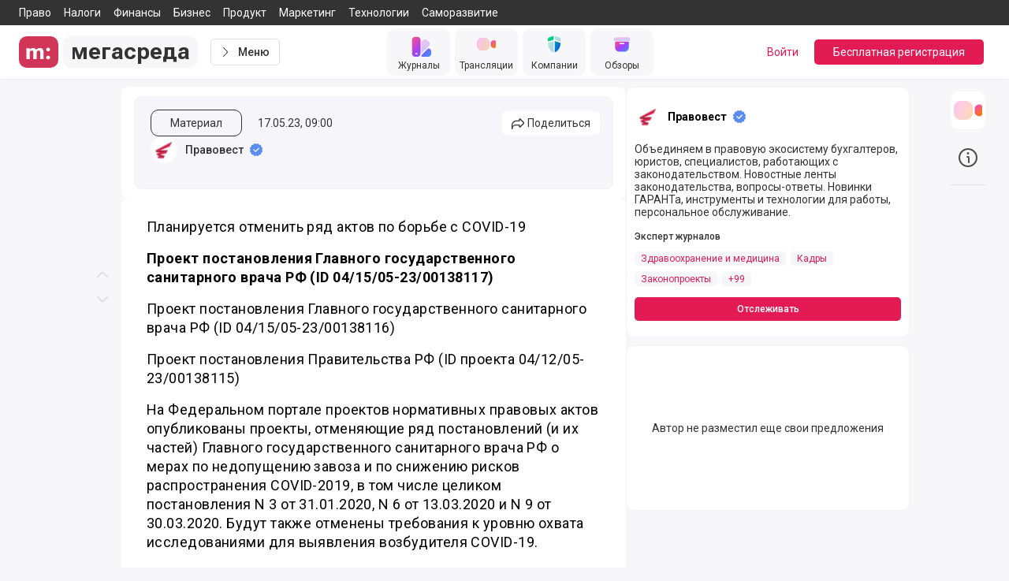

--- FILE ---
content_type: application/javascript; charset=UTF-8
request_url: https://megasreda.ru/_megasreda/47bb95d.modern.js
body_size: 7335
content:
(window.webpackJsonp=window.webpackJsonp||[]).push([[36,92,114,139,158,236,266,406,459],{360:function(e,t,o){"use strict";o.r(t);o(42),o(55);var r={"megasreda-logo":"CoreIconIconsMegasredaLogo","megasreda-no-fill":"CoreIconIconsMegasredaNoFill","megasreda-white":"CoreIconIconsMegasredaWhite",verification:"CoreIconIconsVerification",add:"CoreIconIconsAdd",burger:"CoreIconIconsBurger","sign-in":"CoreIconIconsSignIn","sign-out":"CoreIconIconsSignOut",home:"CoreIconIconsHome",apps:"CoreIconIconsApps",flame:"CoreIconIconsFlame","flame-gradient":"CoreIconIconsFlameGradient",navigation:"CoreIconIconsNavigation",play:"CoreIconIconsPlay","play-alt":"CoreIconIconsPlayAlt",briefcase:"CoreIconIconsBriefcase","paper-plane":"CoreIconIconsPaperPlane",bookmark:"CoreIconIconsBookmark",following:"CoreIconIconsFollowing",list:"CoreIconIconsList","list-check":"CoreIconIconsListCheck",smile:"CoreIconIconsSmile",close:"CoreIconIconsClose",check:"CoreIconIconsCheck",checked:"CoreIconIconsChecked",ban:"CoreIconIconsBan",mountains:"CoreIconIconsMountains",dots:"CoreIconIconsDots",eye:"CoreIconIconsEye",edit:"CoreIconIconsEdit","edit-full":"CoreIconIconsEditFull",save:"CoreIconIconsSave",preload:"CoreIconIconsPreload","eye-crossed":"CoreIconIconsEyeCrossed","arrow-down":"CoreIconIconsArrowDown","user-add":"CoreIconIconsUserAdd","user-following":"CoreIconIconsUserFollowing","check-box":"CoreIconIconsCheckBox",layers:"CoreIconIconsLayers",computer:"CoreIconIconsComputer",picture:"CoreIconIconsPicture",share:"CoreIconIconsShare",whatsapp:"CoreIconIconsWhatsapp","whatsapp-light":"CoreIconIconsWhatsappLight",telegram:"CoreIconIconsTelegram","telegram-no-fill":"CoreIconIconsTelegramNoFill","telegram-btn":"CoreIconIconsTelegramBtn","telegram-light":"CoreIconIconsTelegramLight",vk:"CoreIconIconsVk","vk-no-fill":"CoreIconIconsVkNoFill","vk-r":"CoreIconIconsVkRounded",ok:"CoreIconIconsOk","ok-no-fill":"CoreIconIconsOkNoFill",facebook:"CoreIconIconsFacebook",twitter:"CoreIconIconsTwitter",youtube:"CoreIconIconsYoutube",instagram:"CoreIconIconsInstagram",teletype:"CoreIconIconsTeletype","teletype-no-fill":"CoreIconIconsTeletypeNoFill","yandex-zen":"CoreIconIconsYandexZen","yandex-r":"CoreIconIconsYandexRounded","yandex-zen-no-fill":"CoreIconIconsYandexZenNoFill","share-link":"CoreIconIconsShareLink",email:"CoreIconIconsEmail",settings:"CoreIconIconsSettings",quote:"CoreIconIconsQuote",camera:"CoreIconIconsCamera",octogram:"CoreIconIconsOctogram",laugh:"CoreIconIconsLaugh",expand:"CoreIconIconsExpand",incognito:"CoreIconIconsIncognito",rouble:"CoreIconIconsRouble",info:"CoreIconIconsInfo",flag:"CoreIconIconsFlag",megaphone:"CoreIconIconsMegaphone",shop:"CoreIconIconsShop",rocket:"CoreIconIconsRocket",interrogation:"CoreIconIconsInterrogation",building:"CoreIconIconsBuilding",redo:"CoreIconIconsRedo","business-account":"CoreIconIconsBusinessAccount","moderator-account":"CoreIconIconsModeratorAccount",text:"CoreIconIconsText",search:"CoreIconIconsSearch","text-check":"CoreIconIconsTextCheck",cross:"CoreIconIconsCross","cross-small":"CoreIconIconsCrossSmall",link:"CoreIconIconsLink",users:"CoreIconIconsUsers",sheets:"CoreIconIconsSheets",calendar:"CoreIconIconsCalendar",infinity:"CoreIconIconsInfinity",broom:"CoreIconIconsBroom","settings-sliders":"CoreIconIconsSettingsSliders",pencil:"CoreIconIconsPencil",lock:"CoreIconIconsLock",unlock:"CoreIconIconsUnLock",download:"CoreIconIconsDownload",pdf:"CoreIconIconsPdf","arrow-up-small":"CoreIconIconsArrowUpSmall",trash:"CoreIconIconsTrash","align-justify":"CoreIconIconsAlignJustify",arrows:"CoreIconIconsArrows",thumbtack:"CoreIconIconsThumbtack",laptop:"CoreIconIconsLaptop","angle-left":"CoreIconIconsAngleLeft","angle-right":"CoreIconIconsAngleRight","letter-case":"CoreIconIconsLetterCase",learning:"CoreIconIconsLearning",bulb:"CoreIconIconsBulb","magic-wand":"CoreIconIconsMagicWand",cap:"CoreIconIconsCap",exclamation:"CoreIconIconsExclamation","navigator-streams":"CoreIconIconsNavigatorStreams","navigator-broadcasts":"CoreIconIconsNavigatorBroadcasts","navigator-events":"CoreIconIconsNavigatorEvents","navigator-authors":"CoreIconIconsNavigatorAuthors","navigator-companys":"CoreIconIconsNavigatorCompanys","navigator-reviews":"CoreIconIconsNavigatorReviews","navigator-offers":"CoreIconIconsNavigatorOffers","navigator-vacancies":"CoreIconIconsNavigatorVacancies","navigator-lectures":"CoreIconIconsNavigatorLectures","navigator-questions":"CoreIconIconsNavigatorQuestions","navigator-goods":"CoreIconIconsNavigatorGoods","navigator-more":"CoreIconIconsNavigatorMore",box:"CoreIconIconsBox",crown:"CoreIconIconsCrown","comment-user":"CoreIconIconsCommentUser",star:"CoreIconIconsStar",stats:"CoreIconIconsStats","shield-check":"CoreIconIconsShieldCheck","chart-histogram":"CoreIconIconsChartHistogram",fox:"CoreIconIconsFox",streams:"CoreIconIconsStreams",transform:"CoreIconIconsTransform",copy:"CoreIconIconsCopy","link-away":"CoreIconIconsLinkAway",like:"CoreIconIconsLike"},n={name:"CoreIcon",provide(){return{generateId:this.generateId}},props:{name:{type:String,default:"search",validator:e=>Object.keys(r).includes(e)}},computed:{currentIcon(){return this.getIcon(this.name)}},methods:{getIcon:e=>r[e]||"CoreIconIconsSearch",generateId(){for(var e="abdehkmnpswxzABDEFGHKMNPQRSTWXZ",t="",i=0;i<32;i++){var o=Math.floor(Math.random()*e.length);t+=e.substring(o,o+1)}return t}}},c=o(69),component=Object(c.a)(n,(function(){var e=this,t=e.$createElement;return(e._self._c||t)(e.currentIcon,{tag:"component",staticClass:"inline-block align-baseline"})}),[],!1,null,null,null);t.default=component.exports},361:function(e,t,o){"use strict";o.r(t);var r={name:"BaseImage",props:{src:{type:String,default:""},size:{type:Object,default:()=>({sm:200,md:400,lg:1056})},alt:{type:String,default:null},lazy:{type:Boolean,default:!0},full:{type:Boolean,default:!0}},data:()=>({url:"https://img.megasreda.ru"})},n=o(69),component=Object(n.a)(r,(function(){var e=this,t=e.$createElement,o=e._self._c||t;return o("picture",{staticClass:"overflow-hidden"},[o("source",{attrs:{type:"image/avif",media:"(max-width: 480px)",srcset:["".concat(e.url,"/optimize?src=").concat(e.src,"&size=").concat(e.size.sm,"&format=avif&quality=100 1x"),"".concat(e.url,"/optimize?src=").concat(e.src,"&size=").concat(2*e.size.sm,"&format=avif&quality=100 2x")]}}),e._v(" "),o("source",{attrs:{type:"image/avif",media:"(max-width: 1023px)",srcset:["".concat(e.url,"/optimize?src=").concat(e.src,"&size=").concat(e.size.md,"&format=avif&quality=100 1x"),"".concat(e.url,"/optimize?src=").concat(e.src,"&size=").concat(2*e.size.md,"&format=avif&quality=100 2x")]}}),e._v(" "),o("source",{attrs:{type:"image/avif",media:"(min-width: 1024px)",srcset:["".concat(e.url,"/optimize?src=").concat(e.src,"&size=").concat(e.size.lg,"&format=avif&quality=100 1x"),"".concat(e.url,"/optimize?src=").concat(e.src,"&size=").concat(2*e.size.lg,"&format=avif&quality=100 2x")]}}),e._v(" "),o("source",{attrs:{type:"image/webp",media:"(max-width: 480px)",srcset:["".concat(e.url,"/optimize?src=").concat(e.src,"&size=").concat(e.size.sm,"&format=webp&quality=100 1x"),"".concat(e.url,"/optimize?src=").concat(e.src,"&size=").concat(2*e.size.sm,"&format=webp&quality=100 2x")]}}),e._v(" "),o("source",{attrs:{type:"image/webp",media:"(max-width: 1023px)",srcset:["".concat(e.url,"/optimize?src=").concat(e.src,"&size=").concat(e.size.md,"&format=webp&quality=100 1x"),"".concat(e.url,"/optimize?src=").concat(e.src,"&size=").concat(2*e.size.md,"&format=webp&quality=100 2x")]}}),e._v(" "),o("source",{attrs:{type:"image/webp",media:"(min-width: 1024px)",srcset:["".concat(e.url,"/optimize?src=").concat(e.src,"&size=").concat(e.size.lg,"&format=webp&quality=100 1x"),"".concat(e.url,"/optimize?src=").concat(e.src,"&size=").concat(2*e.size.lg,"&format=webp&quality=100 2x")]}}),e._v(" "),o("source",{attrs:{type:"image/jpeg",media:"(max-width: 480px)",srcset:["".concat(e.url,"/optimize?src=").concat(e.src,"&size=").concat(e.size.sm,"&format=jpeg&quality=100 1x"),"".concat(e.url,"/optimize?src=").concat(e.src,"&size=").concat(2*e.size.sm,"&format=jpeg&quality=100 2x")]}}),e._v(" "),o("source",{attrs:{type:"image/jpeg",media:"(max-width: 1023px)",srcset:["".concat(e.url,"/optimize?src=").concat(e.src,"&size=").concat(e.size.md,"&format=jpeg&quality=100 1x"),"".concat(e.url,"/optimize?src=").concat(e.src,"&size=").concat(2*e.size.md,"&format=jpeg&quality=100 2x")]}}),e._v(" "),o("source",{attrs:{type:"image/jpeg",media:"(min-width: 1024px)",srcset:["".concat(e.url,"/optimize?src=").concat(e.src,"&size=").concat(e.size.lg,"&format=jpeg&quality=100 1x"),"".concat(e.url,"/optimize?src=").concat(e.src,"&size=").concat(2*e.size.lg,"&format=jpeg&quality=100 2x")]}}),e._v(" "),o("img",{staticClass:"w-full",style:{width:e.full?"100%":"auto",height:"100%"},attrs:{loading:e.lazy?"lazy":"eager",src:"".concat(e.url,"/optimize?src=").concat(e.src,"&size=").concat(e.size.lg,"&format=jpeg&quality=100"),title:e.alt,alt:e.alt}})])}),[],!1,null,null,null);t.default=component.exports},363:function(e,t,o){"use strict";o.r(t);o(39);var r={name:"BaseUserAvatar",props:{size:{type:String,default:"default"},user:{type:[Object,Boolean,Array],default:null},noLink:{type:Boolean,default:!1}},computed:{author(){return Array.isArray(this.user)?this.user[0]:this.user},linkTitle(){return"COMPANY"===this.user.type?"Профиль компании «".concat(this.$author.authorName(this.author),"» на Мегасреде"):"Профиль пользователя «".concat(this.$author.authorName(this.author),"» на Мегасреде")},imgSize(){switch(this.size){case"thin":return 16;case"light":return 24;case"small":return 32;case"middle":return 40;case"default":return 48;case"large":return 80;default:return 96}},blockSize(){return{"w-4 h-4":"thin"===this.size,"w-6 h-6":"light"===this.size,"w-7.5 h-7.5":"small"===this.size,"w-10 h-10":"middle"===this.size,"w-10 h-10 phone-l:w-12 phone-l:h-12":"default"===this.size,"w-20 h-20":"large"===this.size,"w-24 h-24":"big"===this.size}}}},n=o(69),component=Object(n.a)(r,(function(){var e=this,t=e.$createElement,o=e._self._c||t;return e.user&&!e.noLink?o("nuxt-link",{staticClass:"flex items-center justify-center rounded-full hover:shadow shrink-0 border-primary-white",class:{border:"thin"===e.size,"border-2":"thin"!==e.size},attrs:{to:"/".concat(e.$author.username(e.author)),title:e.linkTitle}},[e.$author.avatar(e.author)?o("BaseImage",{staticClass:"rounded-full shrink-0 object-cover",class:e.blockSize,attrs:{src:e.$author.avatar(e.author),alt:e.$author.authorName(e.author),size:{sm:e.imgSize,md:e.imgSize,lg:e.imgSize}}}):o("span",{staticClass:"flex items-center justify-center rounded-full uppercase shrink-0 text-primary-white",class:Object.assign({},e.blockSize,{"text-small":"thin"===e.size,"text-comment-2":"light"===e.size,"text-title-1":"large"===e.size||"big"===e.size}),style:{"background-color":e.$author.color(e.user)||"#828282"}},[e._v(e._s(e.$author.authorName(e.user)[0]))])],1):e.user&&e.noLink?o("div",{staticClass:"flex items-center justify-center rounded-full hover:shadow shrink-0 border-primary-white",class:{border:"thin"===e.size,"border-2":"thin"!==e.size}},[e.$author.avatar(e.author)?o("BaseImage",{staticClass:"rounded-full shrink-0 object-cover",class:e.blockSize,attrs:{src:e.$author.avatar(e.author),alt:e.$author.authorName(e.author),size:{sm:e.imgSize,md:e.imgSize,lg:e.imgSize}}}):o("span",{staticClass:"flex items-center justify-center rounded-full uppercase shrink-0 text-primary-white",class:Object.assign({},e.blockSize,{"text-small":"thin"===e.size,"text-comment-2":"light"===e.size,"text-title-1":"large"===e.size||"big"===e.size}),style:{"background-color":e.$author.color(e.user)||"#828282"}},[e._v(e._s(e.$author.authorName(e.user)[0]))])],1):e._e()}),[],!1,null,null,null);t.default=component.exports;installComponents(component,{BaseImage:o(361).default})},382:function(e,t,o){e.exports={}},391:function(e,t,o){"use strict";o.r(t);o(42),o(55),o(18),o(22);var r={name:"CoreInputCheck",model:{prop:"modelValue",event:"change"},props:{modelValue:{default:""},value:{type:String,default:""},trueValue:{type:Boolean,default:!0},falseValue:{type:Boolean,default:!1},disabled:{type:Boolean,default:!1},prevent:{type:Boolean,default:!1},checked:{type:Boolean,default:!1},id:{type:[String,Number],required:!0},name:{type:[String,Number],default:null},label:{type:String,required:!0},classes:{type:String,default:null},size:{type:String,default:"default"}},data:()=>({isFocus:!1}),computed:{isChecked(){return this.modelValue instanceof Array?this.modelValue.includes(this.value):!0===this.modelValue}},methods:{updateInput(e){var t=e.target.checked;if(this.modelValue instanceof Array){var o=[...this.modelValue];t?o.push(this.value):o.splice(o.indexOf(this.value),1),this.$emit("change",o)}else this.$emit("change",t?this.trueValue:this.falseValue)}}},n=(o(392),o(69)),component=Object(n.a)(r,(function(){var e=this,t=e.$createElement,o=e._self._c||t;return o("div",{staticClass:"relative flex items-center",class:{"core-input-check--checked":e.isChecked,"core-input-check--focus":e.isFocus}},[o("input",{staticClass:"w-full h-full absolute z-50 opacity-0 disabled:cursor-not-allowed",class:{"cursor-pointer":!e.disabled},attrs:{id:e.id,type:"checkbox",name:e.name?e.name:e.id,disabled:e.disabled},domProps:{checked:e.isChecked,value:e.value},on:{change:e.updateInput}}),e._v(" "),o("div",{staticClass:"core-input-check__box relative flex shrink-0 items-center justify-center bg-primary-white border border-solid border-gray-5 rounded",class:{"w-4 h-4 ":"default"===e.size,"w-5 h-5 ":"middle"===e.size,"w-7 h-7 ":"large"===e.size}},[e.disabled&&!e.checked?o("CoreIcon",{staticClass:"text-accent-thin fill-current",class:{"w-3 h-3 ":"default"===e.size,"w-3 h-3 ":"middle"===e.size,"w-4 h-4 ":"large"===e.size},attrs:{name:"lock"}}):e._e(),e._v(" "),e.disabled&&e.checked||!e.disabled?o("CoreIcon",{staticClass:"relative z-10 text-primary-white fill-current",class:{"w-3 h-3 ":"default"===e.size,"w-3 h-3 ":"middle"===e.size,"w-4 h-4 ":"large"===e.size},attrs:{name:"check"}}):e._e()],1),e._v(" "),!e.prevent&&e.label?o("label",{staticClass:"cursor-pointer ml-2",class:e.classes,attrs:{for:e.id},on:{click:function(t){return e.$emit("label-click")}}},[e._v("\n    "+e._s(e.label)),e._t("default")],2):e._e(),e._v(" "),e.prevent&&e.label?o("label",{staticClass:"cursor-pointer ml-2",class:e.classes,attrs:{for:e.id},on:{click:function(t){return t.preventDefault(),e.$emit("label-click")}}},[e._v("\n    "+e._s(e.label)),e._t("default")],2):e._e()])}),[],!1,null,null,null);t.default=component.exports;installComponents(component,{CoreIcon:o(360).default})},392:function(e,t,o){"use strict";o(382)},437:function(e,t,o){"use strict";var r=o(2),n=o(6),c=o(11),l=o(46),m=o(57),d=o(447),h=o(21),I=o(7),f=o(210),v=o(211),C=o(438),y=o(439),x=o(89),z=o(440),w=[],k=n(w.sort),_=n(w.push),S=I((function(){w.sort(void 0)})),$=I((function(){w.sort(null)})),j=v("sort"),A=!I((function(){if(x)return x<70;if(!(C&&C>3)){if(y)return!0;if(z)return z<603;var code,e,t,o,r="";for(code=65;code<76;code++){switch(e=String.fromCharCode(code),code){case 66:case 69:case 70:case 72:t=3;break;case 68:case 71:t=4;break;default:t=2}for(o=0;o<47;o++)w.push({k:e+o,v:t})}for(w.sort((function(a,b){return b.v-a.v})),o=0;o<w.length;o++)e=w[o].k.charAt(0),r.charAt(r.length-1)!==e&&(r+=e);return"DGBEFHACIJK"!==r}}));r({target:"Array",proto:!0,forced:S||!$||!j||!A},{sort:function(e){void 0!==e&&c(e);var t=l(this);if(A)return void 0===e?k(t):k(t,e);var o,r,n=[],I=m(t);for(r=0;r<I;r++)r in t&&_(n,t[r]);for(f(n,function(e){return function(t,o){return void 0===o?-1:void 0===t?1:void 0!==e?+e(t,o)||0:h(t)>h(o)?1:-1}}(e)),o=n.length,r=0;r<o;)t[r]=n[r++];for(;r<I;)d(t,r++);return t}})},438:function(e,t,o){var r=o(71).match(/firefox\/(\d+)/i);e.exports=!!r&&+r[1]},439:function(e,t,o){var r=o(71);e.exports=/MSIE|Trident/.test(r)},440:function(e,t,o){var r=o(71).match(/AppleWebKit\/(\d+)\./);e.exports=!!r&&+r[1]},447:function(e,t,o){"use strict";var r=o(72),n=TypeError;e.exports=function(e,t){if(!delete e[t])throw n("Cannot delete property "+r(t)+" of "+r(e))}},525:function(e,t,o){"use strict";o.r(t);var r={name:"BaseProfileCommunityLogo",props:{community:{type:Object,required:!0},size:{type:String,default:"large"},noLink:{type:Boolean,default:!1}},computed:{imgSize(){switch(this.size){case"thin":return 16;case"light":return 24;case"small":return 44;default:return 92}}}},n=o(69),component=Object(n.a)(r,(function(){var e,t,o,r,n,c,l,m,d,h,I,f,v,C,y,x,z,w,k,_,S,$=this,j=$.$createElement,A=$._self._c||j;return null!==(e=$.community)&&void 0!==e&&e.logo&&!$.noLink?A("nuxt-link",{staticClass:"relative flex items-center justify-center shrink-0 rounded-full uppercase font-bold hover:shadow border-primary-white transition",class:{border:"thin"===$.size,"border-2":"thin"!==$.size,"w-24 h-24":"large"===$.size,"w-12 h-12":"small"===$.size,"w-8.5 h-8.5":"smallar"===$.size,"w-7 h-7":"light"===$.size,"w-4.5 h-4.5":"thin"===$.size},attrs:{to:"/community/".concat(null===(t=$.community)||void 0===t?void 0:t.url)}},[A("BaseImage",{staticClass:"flex items-center justify-center shrink-0 rounded-full w-full h-full",attrs:{src:$.community.logo,alt:null===(o=$.community)||void 0===o?void 0:o.title,size:{sm:$.imgSize,md:$.imgSize,lg:$.imgSize}}})],1):null!==(r=$.community)&&void 0!==r&&r.logo&&$.noLink?A("div",{staticClass:"relative flex items-center justify-center shrink-0 rounded-full uppercase font-bold hover:shadow border-primary-white transition",class:{border:"thin"===$.size,"border-2":"thin"!==$.size,"w-24 h-24":"large"===$.size,"w-12 h-12":"small"===$.size,"w-8.5 h-8.5":"smallar"===$.size,"w-7 h-7":"light"===$.size,"w-4.5 h-4.5":"thin"===$.size}},[A("BaseImage",{staticClass:"flex items-center justify-center shrink-0 rounded-full w-full h-full",attrs:{src:$.community.logo,alt:null===(n=$.community)||void 0===n?void 0:n.title,size:{sm:$.imgSize,md:$.imgSize,lg:$.imgSize}}})],1):null!==(c=$.community)&&void 0!==c&&c.logo||null!==(l=$.community)&&void 0!==l&&l.avatar||$.noLink?null!==(I=$.community)&&void 0!==I&&I.logo||null!==(f=$.community)&&void 0!==f&&f.avatar||!$.noLink?null!==(y=$.community)&&void 0!==y&&y.logo||null===(x=$.community)||void 0===x||!x.avatar||$.noLink?null!==(k=$.community)&&void 0!==k&&k.logo||null===(_=$.community)||void 0===_||!_.avatar||!$.noLink?$._e():A("div",{staticClass:"relative flex items-center justify-center shrink-0 rounded-full uppercase font-bold hover:shadow border-2 border-primary-white transition",class:{border:"thin"===$.size,"border-2":"thin"!==$.size,"w-24 h-24 text-title-1":"large"===$.size,"w-12 h-12 text-title-3":"small"===$.size,"w-8.5 h-8.5 text-comment":"smallar"===$.size,"w-7 h-7 text-comment-2":"light"===$.size,"w-4.5 h-4.5 text-small leading-none":"thin"===$.size},style:{"background-color":null!==(S=$.community)&&void 0!==S&&S.color?$.community.color:"#667085"}},[A("CoreIcon",{staticClass:"text-primary-white fill-current",class:{"w-12 h-12":"large"===$.size,"w-8 h-8":"small"===$.size,"w-4 h-4 text-comment":"smallar"===$.size,"w-3 h-3 text-comment-2":"light"===$.size},attrs:{name:$.community.avatar}})],1):A("nuxt-link",{staticClass:"relative flex items-center justify-center shrink-0 rounded-full uppercase font-bold hover:shadow border-2 border-primary-white transition",class:{border:"thin"===$.size,"border-2":"thin"!==$.size,"w-24 h-24 text-title-1":"large"===$.size,"w-12 h-12 text-title-3":"small"===$.size,"w-8.5 h-8.5 text-comment":"smallar"===$.size,"w-7 h-7 text-comment-2":"light"===$.size,"w-4.5 h-4.5 text-small leading-none":"thin"===$.size},style:{"background-color":null!==(z=$.community)&&void 0!==z&&z.color?$.community.color:"#667085"},attrs:{to:"/community/".concat(null===(w=$.community)||void 0===w?void 0:w.url)}},[A("CoreIcon",{staticClass:"text-primary-white fill-current",class:{"w-12 h-12":"large"===$.size,"w-8 h-8":"small"===$.size,"w-4 h-4 text-comment":"smallar"===$.size},attrs:{name:$.community.avatar}})],1):A("div",{staticClass:"relative flex items-center justify-center shrink-0 rounded-full uppercase font-bold hover:shadow border-2 border-primary-white transition",class:{border:"thin"===$.size,"border-2":"thin"!==$.size,"w-24 h-24 text-title-1":"large"===$.size,"w-12 h-12 text-title-3":"small"===$.size,"w-8.5 h-8.5 text-comment":"smallar"===$.size,"w-7 h-7 text-comment-2":"light"===$.size,"w-4.5 h-4.5 text-small leading-none":"thin"===$.size},style:{"background-color":null!==(v=$.community)&&void 0!==v&&v.color?$.community.color:"#667085"}},[A("span",{staticClass:"text-primary-white"},[$._v($._s(null===(C=$.community)||void 0===C?void 0:C.title[0]))])]):A("nuxt-link",{staticClass:"relative flex items-center justify-center shrink-0 rounded-full uppercase font-bold hover:shadow border-2 border-primary-white transition",class:{border:"thin"===$.size,"border-2":"thin"!==$.size,"w-24 h-24 text-title-1":"large"===$.size,"w-12 h-12 text-title-3":"small"===$.size,"w-8.5 h-8.5 text-comment":"smallar"===$.size,"w-7 h-7 text-comment-2":"light"===$.size,"w-4.5 h-4.5 text-small leading-none":"thin"===$.size},style:{"background-color":null!==(m=$.community)&&void 0!==m&&m.color?$.community.color:"#667085"},attrs:{to:"/community/".concat(null===(d=$.community)||void 0===d?void 0:d.url)}},[A("span",{staticClass:"text-primary-white"},[$._v($._s(null===(h=$.community)||void 0===h?void 0:h.title[0]))])])}),[],!1,null,null,null);t.default=component.exports;installComponents(component,{BaseImage:o(361).default,CoreIcon:o(360).default})},568:function(e,t,o){e.exports={}},641:function(e,t,o){"use strict";o(568)},788:function(e,t,o){"use strict";o.r(t);var r=o(4),n=(o(18),o(26),o(22),o(437),{name:"PagesRegisterSteps",data:()=>({isVisible:!1,activeStep:1,communitys:[],startPackUsers:[],checkedCommunitys:[],checkedAccounts:[],scrollTop:0}),fetch(){var e=this;return Object(r.a)((function*(){e.$auth.loggedIn&&(yield Promise.all([e.fetchCommunites(),e.fetchStartPackUsers()]))}))()},computed:{isAllowGoToStep2(){var e;return(null===(e=this.checkedCommunitys)||void 0===e?void 0:e.length)>0},stepNextButtonText(){var e,t;switch(this.activeStep){case 1:return(null===(e=this.checkedCommunitys)||void 0===e?void 0:e.length)>0?"Продолжить":"Необходимо выбрать не менее одного сообщества";case 3:return"Перейти в ленту";default:return(null===(t=this.checkedCommunitys)||void 0===t?void 0:t.length)>0?"Продолжить":"Необходимо выбрать не менее одного сообщества"}},stepsTitle(){switch(this.activeStep){case 1:default:return"Что бы вы хотели видеть чаще?";case 2:case 3:return"Стартовый комплект подписки"}},stepsText(){switch(this.activeStep){case 1:default:return"Выберите темы,  для того чтобы видеть полезные материалы в медиа-центре и персональной ленте";case 2:case 3:return"Мы подготовили для вас подборку профилей , чтобы вы могли видеть на старте материалы в медиа-центре и ленте"}}},watch:{"$auth.loggedIn"(){this.$auth.loggedIn&&this.open()}},beforeDestroy(){document.body.classList.remove("not-overflow")},mounted(){this.open()},methods:{fetchCommunites(){var e=this;return Object(r.a)((function*(){e.communitys=yield e.$axios.$get("/collection",{params:{statistics:!1}})}))()},fetchStartPackUsers(){var e=this;return Object(r.a)((function*(){var t=yield e.$axios.$get("/users/startPack/active");null!=t&&t.length&&(e.checkedAccounts=t.map((e=>e._id)),e.startPackUsers=t)}))()},sortAccounts(){var e;if(null!==(e=this.startPackUsers)&&void 0!==e&&e.length){var t=this.startPackUsers.sort(((e,t)=>{var o,r;return Number(this.isInSubscription(null===(o=t.statistics)||void 0===o?void 0:o.forStreams.map((sub=>sub._id))))-Number(this.isInSubscription(null===(r=e.statistics)||void 0===r?void 0:r.forStreams.map((sub=>sub._id))))}));this.checkedAccounts=t.map((e=>e._id)),this.startPackUsers=t}},isInSubscription(e){var t=e.filter((e=>{var t,o;return(null===(t=this.$auth.user.subscriptions)||void 0===t||null===(o=t.streams)||void 0===o?void 0:o.map((e=>e.stream))).find((t=>t===e))}));return!(null==t||!t.length)},update(){this.$emit("update")},subscribeToCommunitys(){var e=this;return Object(r.a)((function*(){var t;if(null!==(t=e.checkedCommunitys)&&void 0!==t&&t.length){for(var o of e.checkedCommunitys)yield e.$axios.$post("/users/subscribe",{entity:"COLLECTION",entityId:o});yield e.$auth.fetchUser(),e.$eventBus.$emit("updateSubscriptions")}}))()},subscribeToAccounts(){var e=this;return Object(r.a)((function*(){var t;if(null!==(t=e.checkedAccounts)&&void 0!==t&&t.length){var o=e.checkedAccounts.map(function(){var t=Object(r.a)((function*(t){yield e.$axios.$post("/users/subscribe",{entity:"AUTHOR",entityId:t})}));return function(e){return t.apply(this,arguments)}}());yield Promise.all(o),yield e.$auth.fetchUser(),e.$eventBus.$emit("updateSubscriptions")}}))()},goToNextStep(){var e=this;return Object(r.a)((function*(){switch(e.activeStep){case 1:yield e.subscribeToCommunitys(),e.initStep2();break;case 3:yield e.subscribeToAccounts(),e.initStep3()}}))()},initStep2(){this.activeStep=2,this.sortAccounts(),setTimeout((()=>{this.activeStep=3}),5e3)},initStep3(){this.activeStep=3,this.close(),this.$router.push("/")},open(){var e;if(this.$auth.loggedIn&&"USER"===(null===(e=this.$auth.user)||void 0===e?void 0:e.type)&&this.$cookies.get("newUser")&&!this.$cookies.get("newUser_later")){var{body:body,documentElement:t}=document;this.scrollTop=t.scrollTop,body.style.top="-".concat(this.scrollTop,"px"),document.body.classList.add("not-overflow"),this.isVisible=!0}},remindLater(){this.$cookies.set("newUser_later",!0,{path:"/",maxAge:86400});var{body:body,documentElement:e}=document;document.body.classList.remove("not-overflow"),e.scrollTop=this.scrollTop,body.style.removeProperty("top"),this.isVisible=!1,this.activeStep=1},close(){var{body:body,documentElement:e}=document;document.body.classList.remove("not-overflow"),e.scrollTop=this.scrollTop,body.style.removeProperty("top"),this.isVisible=!1,this.activeStep=1,this.$cookies.remove("newUser"),this.$cookies.remove("newUser_later")}}}),c=n,l=o(69),component=Object(l.a)(c,(function(){var e,t,o=this,r=o.$createElement,n=o._self._c||r;return n("transition",{attrs:{name:"fade"}},[o.isVisible&&!o.$fetchState.pending?n("div",{staticClass:"fixed z-60 inset-0 max-w-screen max-h-screen overlay-backdrop"},[n("div",{staticClass:"fixed z-0 inset-0 bg-overlay",attrs:{tabindex:"-1","aria-hidden":"true"}}),o._v(" "),n("div",{staticClass:"fixed inset-0 flex items-center justify-center tab:p-5",attrs:{tabindex:"-1"}},[n("div",{staticClass:"bg-primary-white tab:rounded-lg overflow-hidden relative flex flex-col max-h-screen tab:max-h-[calc(100vh-2.5rem)] max-w-[40rem] min-h-full"},[n("div",{staticClass:"bg-gray-1 relative"},[n("div",{staticClass:"p-4 tab:p-7.5 text-primary-white flex flex-col"},[n("p",{staticClass:"text-title-5 tab:text-title-4 font-bold"},[o._v("\n              "+o._s(o.stepsTitle)+"\n            ")]),o._v(" "),n("p",{staticClass:"mt-2.5 text-comment tab:text-base"},[o._v("\n              "+o._s(o.stepsText)+"\n            ")])])]),o._v(" "),n("div",{staticClass:"rounded-xl bg-primary-white text-gray-1 flex flex-col overflow-hidden text-comment tab:text-base relative"},[n("div",{staticClass:"overflow-auto h-full px-4 tab:px-7.5 relative"},[1===o.activeStep?n("div",[null!==(e=o.communitys)&&void 0!==e&&e.length?n("ul",o._l(o.communitys,(function(e){return n("li",{key:e._id,staticClass:"flex items-center py-4 border-b border-gray-5"},[n("BaseProfileCommunityLogo",{staticClass:"mr-2.5",attrs:{"no-link":"",community:e,size:"light"}}),o._v(" "),n("span",{staticClass:"transition line-clamp-1"},[o._v(o._s(e.title))]),o._v(" "),n("CoreInputCheck",{staticClass:"ml-auto",attrs:{id:e._id,value:e._id,name:e._id,label:"",size:"middle"},model:{value:o.checkedCommunitys,callback:function(e){o.checkedCommunitys=e},expression:"checkedCommunitys"}})],1)})),0):o._e()]):o._e()]),o._v(" "),n("div",{staticClass:"overflow-auto h-full px-4 tab:px-7.5 relative"},[2===o.activeStep?n("div",{staticClass:"flex flex-col items-center py-10"},[n("BasePreloaderInit"),o._v(" "),n("p",{staticClass:"text-center text-gray-1 max-w-60 mt-7.5"},[o._v("\n                Один момент. Мы готовим для вас подборку профилей\n              ")])],1):o._e()]),o._v(" "),n("div",{staticClass:"overflow-auto h-full px-4 tab:px-7.5 relative"},[3===o.activeStep?n("div",[null!==(t=o.startPackUsers)&&void 0!==t&&t.length?n("ul",o._l(o.startPackUsers,(function(e){return n("li",{key:e._id,staticClass:"flex items-center py-4 border-b border-gray-5"},[n("BaseUserAvatar",{staticClass:"mr-2.5",attrs:{user:e,size:"small"}}),o._v(" "),n("span",{staticClass:"transition line-clamp-1"},[o._v(o._s(o.$author.authorName(e)))]),o._v(" "),n("CoreInputCheck",{staticClass:"ml-auto",attrs:{id:e._id,value:e._id,name:e._id,label:"",size:"middle"},model:{value:o.checkedAccounts,callback:function(e){o.checkedAccounts=e},expression:"checkedAccounts"}})],1)})),0):o._e()]):o._e()])]),o._v(" "),2!==o.activeStep?n("div",{staticClass:"mt-auto px-4 tab:px-7.5 pt-2.5 pb-7.5"},[n("button",{staticClass:"flex items-center justify-center whitespace-nowrap disabled:bg-primary-bg disabled:text-primary disabled:border-gray-4 disabled:cursor-not-allowed w-full text-comment px-6 py-3 rounded-xl font-medium bg-accent text-primary-white hover:bg-accent-light transition",attrs:{disabled:!o.isAllowGoToStep2},on:{click:o.goToNextStep}},[o._v("\n            "+o._s(o.stepNextButtonText)+"\n          ")]),o._v(" "),1===o.activeStep?n("button",{staticClass:"mt-2.5 flex items-center justify-center whitespace-nowrap w-full text-comment px-6 py-3 font-medium text-gray-3 hover:text-gray-1 transition",on:{click:o.remindLater}},[o._v("\n            Напомнить позже\n          ")]):o._e()]):o._e()])])]):o._e()])}),[],!1,null,null,null);t.default=component.exports;installComponents(component,{BaseProfileCommunityLogo:o(525).default,CoreInputCheck:o(391).default,BasePreloaderInit:o(789).default,BaseUserAvatar:o(363).default})},789:function(e,t,o){"use strict";o.r(t);var r={name:"BasePreloaderInit"},n=(o(641),o(69)),component=Object(n.a)(r,(function(){var e=this,t=e.$createElement;e._self._c;return e._m(0)}),[function(){var e=this,t=e.$createElement,o=e._self._c||t;return o("div",{staticClass:"preloader-init"},[o("div",{staticClass:"preloader-init_container"},[o("div",{staticClass:"preloader-init_item preloader-init_item-1"}),e._v(" "),o("div",{staticClass:"preloader-init_item preloader-init_item-2"}),e._v(" "),o("div",{staticClass:"preloader-init_item preloader-init_item-3"}),e._v(" "),o("div",{staticClass:"preloader-init_item preloader-init_item-4"})])])}],!1,null,null,null);t.default=component.exports}}]);
//# sourceMappingURL=47bb95d.modern.js.map